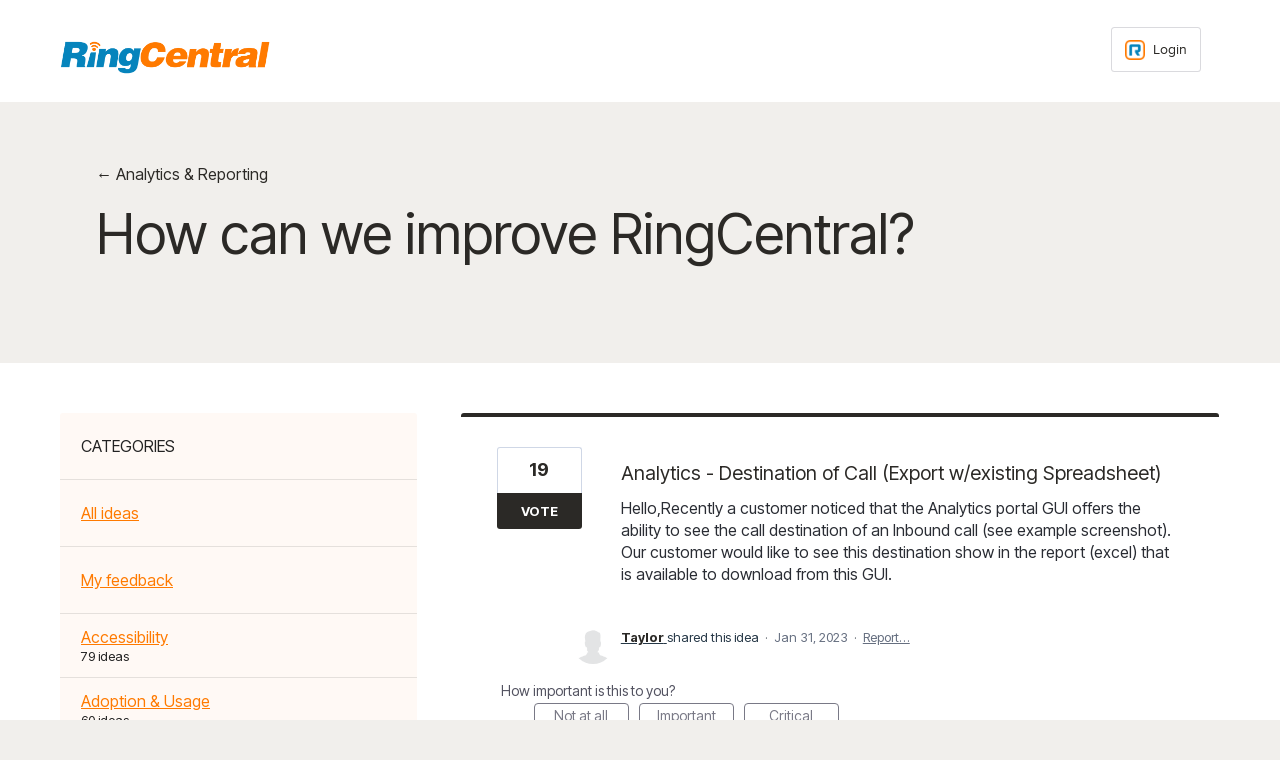

--- FILE ---
content_type: text/html; charset=utf-8
request_url: https://ideas.ringcentral.com/forums/958508-analytics-reporting/suggestions/48018011-analytics-destination-of-call-export-w-existing
body_size: 15940
content:
<!DOCTYPE html>
<html lang="en" class="ltr site3">
<head><script>(function(w,i,g){w[g]=w[g]||[];if(typeof w[g].push=='function')w[g].push(i)})
(window,'G-0FDHJSJLBY','google_tags_first_party');</script><script async src="/0u78/"></script>
			<script>
				window.dataLayer = window.dataLayer || [];
				function gtag(){dataLayer.push(arguments);}
				gtag('js', new Date());
				gtag('set', 'developer_id.dYzg1YT', true);
				gtag('config', 'G-0FDHJSJLBY');
			</script>
			
  <meta http-equiv="X-UA-Compatible" content="IE=Edge,chrome=1">
  <meta charset="utf-8">
  <title>Analytics - Destination of Call (Export w/existing Spreadsheet) – RingCentral Ideas</title>
  <meta name="viewport" content="width=device-width, initial-scale=1">
  <meta name="csrf-param" content="authenticity_token" />
<meta name="csrf-token" content="zvFbx2h0_XCDXLVOIUek2UuvcRAtu9Rr0ZIj4Pm43AOHMyDcIrXlDl5Fv2nc5DdifJlmXjpbA1XC9KpLq5bG-w" />
    <link rel="canonical" href="https://ideas.ringcentral.com/forums/958508-analytics-reporting/suggestions/48018011-analytics-destination-of-call-export-w-existing" />

    <script type="text/javascript">
    (function(window) {
      var methods = ['log', 'dir', 'trace'];
      
      if (typeof window.console === 'undefined') {
        window.console = {};
      }
      
      for (var i in methods) {
        if (!(methods[i] in window.console)) {          
          window.console[methods[i]] = function() {};
        }
      }
      
    }(window));    
  </script>

  <script>
    window.UserVoice || (window.UserVoice = []);
  </script>

    <link rel="alternate" type="application/json+oembed" href="https://ideas.ringcentral.com/api/v1/oembed.json?url=https%3A%2F%2Fideas.ringcentral.com%2Fforums%2F958508-analytics-reporting%2Fsuggestions%2F48018011-analytics-destination-of-call-export-w-existing" title="Analytics - Destination of Call (Export w/existing Spreadsheet)" />
  <link rel="alternate" type="text/xml+oembed" href="https://ideas.ringcentral.com/api/v1/oembed.xml?url=https%3A%2F%2Fideas.ringcentral.com%2Fforums%2F958508-analytics-reporting%2Fsuggestions%2F48018011-analytics-destination-of-call-export-w-existing" title="Analytics - Destination of Call (Export w/existing Spreadsheet)" />

  <meta property="og:title" content="Analytics - Destination of Call (Export w/existing Spreadsheet)"/>
  <meta property="og:description" content="Hello,Recently a customer noticed that the Analytics portal GUI offers the ability to see the call destination of an Inbound call (see example screenshot).  Our customer would like to see this destination show in the report (excel) that is available to download from this GUI."/>
  <meta property="og:type" content="article"/>
  <meta property="og:url" content="https://ideas.ringcentral.com/forums/958508-analytics-reporting/suggestions/48018011-analytics-destination-of-call-export-w-existing"/>
  <meta property="og:image" content="https://s3.amazonaws.com/uploads.uservoice.com/logo/design_setting/851069/original/RC_Support_-_White_.png?1708537021"/>
  <meta property="og:site_name" content="RingCentral Ideas"/>


  

  <!--[if lt IE 7]>
    <link rel="stylesheet" href="https://assets.uvcdn.com/pkg/clients/site2/ie-6f6256efa8fcab0da2c5c83d6ccddaabe16fdd607b4f9e01ad9efe887b491c11.css" media="screen" />
  <![endif]-->

  <!--[if lt IE 9]>
    <script src="https://assets.uvcdn.com/pkg/clients/site2/lt_IE_9-5d621b8b38991dde7ef0c335fc7cc90426c625e325949517b23be2141b721a05.js"></script>
  <![endif]-->

  <style type="text/css">

  /*
  -----------------------------------------------------------
    Link color
  -----------------------------------------------------------
  */

  .uvCustomLink-color,
  a,
  .uvHelp,
  .uvTabSelect,
  .uvTab-dropdown .uvFieldPlaceholder,
  .uvModule-session .vcard .uvRememberMe a,
  .uvModule-session .uvModuleSection-signin a,
  .uvBreadcrumbs,
  .uvStyle-linkArrow {
    color: #2b2926;
  }

  .uvCustomLink-background,
  .uvTab-selected,
  .uvTab-selected .uvFieldSelect,
  .uvPagination .current {
    background-color: #2b2926;
  }

  /*
  -----------------------------------------------------------
    Primary color
  -----------------------------------------------------------
  */

  .uvCustomPrimary-color {
    color: #2b2926;
  }

  .uvCustomPrimary-background,
  .uvUserBadgeLabel {
    background-color: #2b2926;
  }

  /* Utility color classes */
      .color-primary {
        color: #2b2926 !important;
      }
      .color-primary-bg {
        background-color: #2b2926 !important;
      }
      .color-primary-border {
        border-color: #2b2926 !important;
      }
      .color-secondary {
        color: #2b2926 !important;
      }
      .color-secondary-bg {
        background-color: #2b2926 !important;
      }
      .color-secondary-border {
        border-color: #2b2926 !important;
      }
      .color-link {
        color: #2b2926 !important;
      }
      .color-link-bg {
        background-color: #2b2926 !important;
      }
      .color-link-border {
        border-color: #2b2926 !important;
      }
      .color-background {
        color: #2b2926 !important;
      }
      .color-background-bg {
        background-color: #2b2926 !important;
      }
      .color-background-border {
        border-color: #2b2926 !important;
      }

  .uvNavList .uvListItem-forum,
  .uvModule-session .uvUserNav a {
    color: #2b2926;
  }

  .uvStyle-button,
  .uv-article-page .uvSidebar .uvModule-helpdesk,
  .uvTab-selected,
  .uvField-votesXXX .uvField-votesXXX-selected,
  .uvField-votesXXX input[type=radio]:checked + label {
    background: #2b2926;
  }

  .uvIdeaVoteFormTrigger .uvIdeaVoteFormTriggerState-you_voted,
  .uvList-categories .uvListItem-categoriesTitle,
  .uvList-categories .uvListItem a {
    background: #ffffff;
  }

  .impScoreButton.selected {
    background: #2b2926;
  }

  .uvStyle-button.uvIdeaVoteButtons-removevotes,
  .uvPagination a,
  .uvPagination span,
  .uvPagination em,
  .uvPagination .disabled,
  .uvIdeaVoteCount,
  .uvIdeaVoteCount strong,
  .uvIdeaTitle,
  .uvTab:hover,
  .uvTab:active,
  .uvTab:focus,
  .typeset h1,
  .typeset h2,
  .typeset h3,
  .typeset h4,
  .typeset h5,
  .uv-helpdesk-page .uvKbTopicTitle a {
    border-color: #2b2926;
  }

  .uv-helpdesk-page .uvKbTopic,
  .uvFaqList, .uvFaq,
  .uvIdea-show,
  .uvForumCreateIdea {
    border-color: #2b2926;
  }

  .forum-target:hover .forum-arrow, .forum-arrow::before,
  .forum-target:hover {
    color: #ffffff;
    border-color: #ffffff;
  }

  .uvStyle-button:hover {
    background-color: rgba(43,41,38,0.9);
  }

  .uvList-categories .uvListItem a:hover,
  .uvList-categories .uvListItem a:active,
  .uvList-categories .uvListItem a:focus,
  .uvList-categories .uvListItem.uvListItem-selected a {
    background-color: rgba(255,255,255,0.9);
  }

  .uvBody .forums .forum { border-color: #2b2926; }

  .uvTab.uvTab-selected {
    background-color: #2b2926!important
  }

  .uvCustomLink-background, .uvTab-selected,
  .uvTab-selected .uvFieldSelect,
  .uvPagination .current {
    background-color: #2b2926
  }

  .uvVoter.uvVoterMode-voted .uvIdeaVoteFormTriggerState-you_voted {
    background-color: #ffffff
  }

  .uvUserProfile .uvIdea-list .uvIdeaMeta,
  .uvIdeaVoteBadge .uvIdeaVoteCount,
  .uvPageContainer mark,
  .uvPagination a {
    color: #2b2926
  }

  .stroke-primary svg {
    stroke: #2b2926!important
  }

  .uvField-idea svg, .uvField-search svg {
    fill: #2b2926!important
  }

  .uvCustomBackground-background-site3 {
    background-color: #ffffff;
  }

  /*
  -----------------------------------------------------------
    Background color
  -----------------------------------------------------------
  */

  .uvCustomBackground-color {
    color: #ffffff;
  }

  .uvCustomBackground-background {
    background-color: #ffffff;
  }

  /*
  -----------------------------------------------------------
    Status colors
  -----------------------------------------------------------
  */

  .uvStyle-status-new {
    background-color: #00AFE6;
    color: #FFF;
  }
  .uvStyle-status-needs-more-information {
    background-color: #C0D941;
    color: #FFF;
  }
  .uvStyle-status-under-review {
    background-color: #C0D941;
    color: #FFF;
  }
  .uvStyle-status-future-consideration {
    background-color: #FFCC00;
    color: #FFF;
  }
  .uvStyle-status-planned {
    background-color: #FA8C28;
    color: #FFF;
  }
  .uvStyle-status-implemented {
    background-color: #199900;
    color: #FFF;
  }
  .uvStyle-status-will-not-implement {
    background-color: #E61717;
    color: #FFF;
  }
  .uvStyle-status-already-exists {
    background-color: #8232A5;
    color: #FFF;
  }
</style>


  <link rel="preconnect" href="https://fonts.googleapis.com">
<link rel="preconnect" href="https://fonts.gstatic.com" crossorigin>
<link href="https://fonts.googleapis.com/css2?family=Inter:wght@100..900&display=swap" rel="stylesheet">
<link href="https://fonts.googleapis.com/css2?family=Inter+Tight:ital,wght@0,100..900;1,100..900&display=swap" rel="stylesheet">
<link rel="shortcut icon" href="https://www.ringcentral.com/content/dam/rc-www/en_us/images/favicon/ringcentral_2.0_icon_favicon.ico">

    <style type="text/css">
      // <weight>: Use a value from 100 to 900
.inter-ringcentral {
  font-family: "Inter Tight", sans-serif;
  font-optical-sizing: auto;
  font-weight: 500;
  font-style: normal;
  font-variation-settings:
    "slnt" 0;
}

html.site3 {
  background-color: #f1efec !important;
  font-family: "Inter Tight", sans-serif;
}
.site3 span.signin-with__header {
	display:none !important;
}

@media (min-width: 576px) {
    .site3 section.uvForumCreateIdea {
       padding: 0 0 20px 0;
    }
    .site3 h2.uvForumCreateIdeaLegend {
       margin-bottom: 10px;
    }
}

.site3 section.uvForumCreateIdea {
    border-top: none;
}


@media (min-width: 768px) {
    .site3 .main-header {
       display: block !important;
    }
    .site3 .uv-forum header.uvPageHeader {
       margin-bottom: 95px;
    }
}
@media (min-width: 992px) {
    .site3 .uvModuleSection-search {
       width: 100% !important;
    }
}
@media (min-width: 768px) {
    .site3 .main-header-search {
       float: none !important;
       margin-top: 20px;
    }
}

.site3 .sc-uv-sign-in-h .uv-auth-sso-buttons-container.grid.sc-uv-sign-in {
	display: block;
}
.site3 uv-sso-button:not([icon-only]) .sso-button {
    color: #2b2926;
}
.site3 uv-sso-button button.sso-button[title="Okta SSO sign in"] {
    display: none;
}

.site3 .uvMastheadWrapper .uvMastheadLogo { 
  max-width: 210px !important;
  margin-top: 20px;
}
.site3 header.uvMasthead { 
  margin-top: 0px;
  padding-top: 20px;
  background-color: white;
}
.site3 header.uvMasthead a {
  color: #2b2926;
} 

.site3 .uvMasthead .subheader {
	color: rgba(255,255,255,.6);
    font-size: 13px;
    font-weight: 400;
    line-height: 1.2;
}

.site3 .uvField.uvField-search.uvField-focus .uvStyle-button,
.site3 .uvField.uvField-search.uvField-focus,
.site3 .uvField.uvField-search {
 	border-radius: 5px;
    border-color: #2b2926 !important;
    border-width: 1px;
}
.site3 .uvField-search button.uvFieldButton {
	left: -1px;
}

.site3 .uvField-search button.uvStyle-button {
	background-color: white;
}

.site3 .uvField-search .uvFieldText,
.site3 .uvField-search .uvFieldPlaceholder {
	padding-left: 50px;
}
.site3 .uvSidebarSearch .uvStyle-button .search-icon svg {
	fill: #2b2926 !important;
}

.site3 .uvModule.uvModule-message .uvModule-welcome-text {
	color: rgba(255,255,255,.6);
    margin-bottom: 0;
}

.site3 .uvModule.uvModule-message .uvModule-welcome-text div {
/*	display: none;*/
}


.uvAuthModule .vcard a,
.uvAuthModule .uvUserNav a {
	color: white;	
}
.site3 .uvModuleSection-settings label span,
.site3 .uvModuleSection-settings .uvUserSettingsMinorText,
.site3 .uvModuleSection-settings .uvUserSettingsFieldsetLegend,
.site3 .uvModuleSection-settings {
	color: black !important;
}
.site3 .uvModule.uvAuthModule {
	padding-top: 0;
}
.site3 .uvPageHeader .uvBreadcrumbs a {
    color: #2b2926;
    background: none;
    padding: 0;
    text-transform: none;
    font-weight: inherit;
    font-size: inherit;
    text-decoration: none !important;
}
.site3 .utility-links a {
    color: rgba(255,255,255,.6) !important;
}
.site3 .forum {
  border-top-width: 0px !important;
  background-color: #f1efec !important;
}
.uvBody .forums .forum {
  border-color: #B7ADA5;
}

.site3 .uvList.uvList-categories .uvListItem a {
  padding: 21px 21px 21px 21px;
}

.site3 .uvList-categories .uvListItem.uvListItem-category a {
  padding: 11px 21px 28px 21px;
}

.site3 .uvList-categories .uvListItem .uvStyle-count,
.site3 .uvList-categories .uvListItem-categoriesTitle {
  color: #222222 !important;
}
.site3 .uvList-categories a {
  color: #ff7a00 !important;
}

.site3 .uvList-categories .uvListItem-categoriesTitle, 
.site3 .uvList-categories a {
	font-weight: 400 !important;
	background-color: #FFF9F5;
}

.site3 .uvBody .uvForumsBackground.uvSoftGrayBackground,
.uvCustomBackground-background {
    /*background-color: #f3f5f6 !important;*/
    background-color: white !important;
}

.site3 .uvBody .uvForumsBackground {
	top: -50px !important;
}

.rcTagLine,
.site3 .uvPageTitle {
	color: #2b2926 !important;
}
.site3 .uv-forum .uvPageHeader h1.uvPageTitle {
   font-weight: 400;
}

.uvList-categories .uvListItem a:hover, 
.uvList-categories .uvListItem a:active, 
.uvList-categories .uvListItem a:focus, 
.uvList-categories .uvListItem.uvListItem-selected a {
	font-weight: 600 !important;
	background-color: #FFF9F5;
}
footer .footer-links {
	display: flex;
}
footer .social-icons a {
	display: inline-block;
}
footer .social-icons .circle-white {
	background-color: white;
	border-radius: 50%;
}
footer .social-icon {
  width: 28px;
  margin-right: 20px;
}

.site3 footer.uvFooter,
footer a {
	color: #2b2926 !important;
}

footer a:hover {
	color: #ff8801;
	text-decoration: none;
}

footer .legal-links li:after {
    content: " | ";
}

footer .legal-links li:last-child:after {
    content: "";
}

footer .legal-links li {
    display: inline-block;
}

.site3 .uvVoter.uvVoterMode-voted .uvIdeaVoteFormTriggerState-you_voted {
background-color: black;
}

/*
#f8f8f8
#0685bc - uservoice blue
#066fac - lake blue
#f6f5f1
*/


    </style>

  <link rel="stylesheet" href="/auth-component/uv-auth/uv-auth.css">
<script type="module" src="/auth-component/uv-auth/uv-auth.esm.js"></script>
<script nomodule src="/auth-component/uv-auth/uv-auth.js"></script>

  <script src="https://js.pusher.com/8.3.0/pusher.min.js"></script>
  <script>
    window.UV_PUSHER_APP_KEY = '697328be2c49905dd5c6';
    window.UV_PUSHER_APP_CLUSTER = 'mt1';
  </script>



    <link rel="stylesheet" href="/web-portal-components/static/styles/site3.css">
  <script type="module" src="/web-portal-components/wp-components/wp-components.esm.js"></script>
<script nomodule src="/web-portal-components/wp-components/wp-components.js"></script>

</head>

<body class="uv-primaryColor-dark uv-locale-en uv-direction-ltr uv-forum uv-forum-958508 uv-no-user uv-suggestion-page">
  <a class="show-on-focus uvCustomPrimary-background" href="#start-of-content">Skip to content</a>
  <wp-loading>

  <div id="fb-root"></div>
  <div class="uvPageContainer">

    <header class="uvContainer uvMasthead">
  <div class="uvRow">

    <div class="uvMastheadWrapper">
      
        <a class="uvMastheadHomeLink" href="/" title="RingCentral Ideas">
          <img class="uvMastheadLogo" src="https://s3.amazonaws.com/uploads.uservoice.com/logo/design_setting/851069/original/RC_Support_-_White_.png?1708537021" alt="RingCentral">
        </a>
      
    </div>

    <div class="uvModule uvModule-session uvAuthModule" aria-live="polite" aria-relevant="additions removals">
  <section class="uvModuleSection uvModuleSection-userbox uvModuleSection-signin">
        
  <span class="signin-with__header" style='vertical-align: top; display: inline-block;'>
    Sign in with
  </span>

<uv-auth
  id="uv-signin-4540"
  class="uv-auth-sso"
  locale="en"
  mode=inline
  
  social-first
  data-type=""
  data-options="{&quot;display_logged_in&quot;:&quot;hidden&quot;,&quot;inline_form_mode&quot;:true,&quot;uv_auth_class&quot;:&quot;uv-auth-sso&quot;,&quot;show_login&quot;:null,&quot;header&quot;:&quot;\u003ch2\u003eWe&#39;re glad you&#39;re here\u003c/h2\u003e\u003cp\u003ePlease sign in to leave feedback\u003c/p\u003e&quot;}"
  
  
>
  <h2>We're glad you're here</h2><p>Please sign in to leave feedback</p>
</uv-auth>
<script type="text/javascript">
  var uvAuthElement = document.getElementById("uv-signin-4540");
  uvAuthElement.subdomainSettings = {"disable_uservoice_auth":true,"password_auth_required":true,"auth_providers":[{"preset_name":"oidc","url":"https://ideas.ringcentral.com/auth/oidc?from=popup\u0026provider=95765","button_label":"Login","icon_url":"https://s3.amazonaws.com/uploads.uservoice.com/assets/242/554/499/original/rc%20icon.png?X-Amz-Algorithm=AWS4-HMAC-SHA256\u0026X-Amz-Credential=AKIAXKFPEGD3JPOGUECX%2F20260117%2Fus-east-1%2Fs3%2Faws4_request\u0026X-Amz-Date=20260117T151744Z\u0026X-Amz-Expires=900\u0026X-Amz-SignedHeaders=host\u0026X-Amz-Signature=d6be334bd9bbafc659ac47938dd1ee6a7008999b0b4865b1d4a9bca649095f8a"},{"preset_name":"sso","url":"https://ideas.ringcentral.com/saml/init?provider=96689","button_label":"Okta SSO"}],"logo_path":"/logo/logo/design_setting/851069/original/RC_Support_-_White_.png","form_text":{"loading":"Loading","cancel":"Cancel","region_label":"Sign in to UserVoice","email_label":"Email address","email_placeholder":"Email address","password_label":"Password","password_placeholder":"Password","name_label":"Display name (optional)","name_placeholder":"Your name","tos_checkbox_label_html":"I agree to the \u003ca href=\"/tos\" target=\"_blank\" rel=\"external\" title=\"Opens in new window\" class=\"color-link\"\u003eterms of service\u003c/a\u003e","tos_checkbox_title":"Terms of Service","gdpr_checkbox_label":"I agree to the storage of my email address, name, and IP address. This information and any feedback I provide may be used to inform product decisions and to notify me about product updates. (You can opt-out at any time.)","gdpr_checkbox_title":"Required Consent","remember_me_checkbox_label":"Remember me","remember_me_checkbox_title":"Remember Me","show_more_label":"Show more login options","show_less_label":"Show fewer login options","submit_signin_label":"Sign in","submit_create_label":"Sign up","email_invalid_error":"Please enter a valid email address.","password_required_error":"Please enter your password.","terms_invalid_error":"You must accept the terms to continue.","generic_error":"Something went wrong!","browser_error":"Cookie access is needed in order to sign you in. Please update your privacy settings to enable cross-site tracking or try using a different browser.","permissions_error":"You do not have the necessary permissions to access this content.","not_signed_in_error":"Sign in required to continue","success_heading":"Hooray!","success_message":"You're in, getting your page ready.","create_password_placeholder":"Create Password","verify_email_label":"Verify Email","set_password_label":"Set Password","verify_email_reset_pw_helper_text":"We need to verify your email first before resetting your password","verify_email_create_account_helper_text":"We need to verify your email first before creating your account","set_password_title":"Set a new password","first_things_first_title":"First things first!","confirm_password_placeholder":"Confirm Password","confirm_password_label":"Confirm Password","create_account_label":"Create Account","create_account_title":"Let's create your account!","password_invalid_error":"Please enter a valid password.","password_match_error":"Passwords must match.","change_password_label":"Change Password","go_to_login_label":"Go to login","go_to_settings_label":"Go to settings","current_password_placeholder":"Current Password","password_character_minimum":"Password needs at least 8 characters","password_upper_lower_case_required":"It must have at least one lower and one upper case character","password_symbol_required":"It needs at least one symbol ($, !, @, _, *, etc)","password_number_required":"Password must include one number or more","reset_password_label":"Reset Password","new_password_label":"New Password","password_in_email_error":"Your password cannot appear in your email address.","email_in_password_error":"Your email address cannot appear in your password.","username_in_password_error":"Your email username cannot appear in your password.","need_account_prompt":"New here?","need_account_cta":"Create an account","forgot_password":"Forgot Password?","confirm_email_header":"Check your email","confirm_email_body":"Confirm your email using the link sent to","confirm_email_footer":"Keep this box open and come back once you're done!","or":"or"}};
</script>
<div class="uvSignin-uv-auth">
  <div class="uvField uvField-logged_in uvField-first">
    <span>
      Signed in as <span class="logged_in_as"></span>
      (<a href="/logout">Sign out</a>)
    </span>
  </div>
</div>



    
<uv-auth
  id="uv-signin-4448"
  class=""
  locale="en"
  
  
  social-first
  data-type="StandaloneSignin"
  data-options="{&quot;subclass&quot;:&quot;StandaloneSignin&quot;,&quot;show_login&quot;:null,&quot;header&quot;:&quot;\u003ch2\u003eWe&#39;re glad you&#39;re here\u003c/h2\u003e\u003cp\u003ePlease sign in to leave feedback\u003c/p\u003e&quot;}"
  
  
>
  <h2>We're glad you're here</h2><p>Please sign in to leave feedback</p>
</uv-auth>
<script type="text/javascript">
  var uvAuthElement = document.getElementById("uv-signin-4448");
  uvAuthElement.subdomainSettings = {"disable_uservoice_auth":true,"password_auth_required":true,"auth_providers":[{"preset_name":"oidc","url":"https://ideas.ringcentral.com/auth/oidc?from=popup\u0026provider=95765","button_label":"Login","icon_url":"https://s3.amazonaws.com/uploads.uservoice.com/assets/242/554/499/original/rc%20icon.png?X-Amz-Algorithm=AWS4-HMAC-SHA256\u0026X-Amz-Credential=AKIAXKFPEGD3JPOGUECX%2F20260117%2Fus-east-1%2Fs3%2Faws4_request\u0026X-Amz-Date=20260117T151744Z\u0026X-Amz-Expires=900\u0026X-Amz-SignedHeaders=host\u0026X-Amz-Signature=d6be334bd9bbafc659ac47938dd1ee6a7008999b0b4865b1d4a9bca649095f8a"},{"preset_name":"sso","url":"https://ideas.ringcentral.com/saml/init?provider=96689","button_label":"Okta SSO"}],"logo_path":"/logo/logo/design_setting/851069/original/RC_Support_-_White_.png","form_text":{"loading":"Loading","cancel":"Cancel","region_label":"Sign in to UserVoice","email_label":"Email address","email_placeholder":"Email address","password_label":"Password","password_placeholder":"Password","name_label":"Display name (optional)","name_placeholder":"Your name","tos_checkbox_label_html":"I agree to the \u003ca href=\"/tos\" target=\"_blank\" rel=\"external\" title=\"Opens in new window\" class=\"color-link\"\u003eterms of service\u003c/a\u003e","tos_checkbox_title":"Terms of Service","gdpr_checkbox_label":"I agree to the storage of my email address, name, and IP address. This information and any feedback I provide may be used to inform product decisions and to notify me about product updates. (You can opt-out at any time.)","gdpr_checkbox_title":"Required Consent","remember_me_checkbox_label":"Remember me","remember_me_checkbox_title":"Remember Me","show_more_label":"Show more login options","show_less_label":"Show fewer login options","submit_signin_label":"Sign in","submit_create_label":"Sign up","email_invalid_error":"Please enter a valid email address.","password_required_error":"Please enter your password.","terms_invalid_error":"You must accept the terms to continue.","generic_error":"Something went wrong!","browser_error":"Cookie access is needed in order to sign you in. Please update your privacy settings to enable cross-site tracking or try using a different browser.","permissions_error":"You do not have the necessary permissions to access this content.","not_signed_in_error":"Sign in required to continue","success_heading":"Hooray!","success_message":"You're in, getting your page ready.","create_password_placeholder":"Create Password","verify_email_label":"Verify Email","set_password_label":"Set Password","verify_email_reset_pw_helper_text":"We need to verify your email first before resetting your password","verify_email_create_account_helper_text":"We need to verify your email first before creating your account","set_password_title":"Set a new password","first_things_first_title":"First things first!","confirm_password_placeholder":"Confirm Password","confirm_password_label":"Confirm Password","create_account_label":"Create Account","create_account_title":"Let's create your account!","password_invalid_error":"Please enter a valid password.","password_match_error":"Passwords must match.","change_password_label":"Change Password","go_to_login_label":"Go to login","go_to_settings_label":"Go to settings","current_password_placeholder":"Current Password","password_character_minimum":"Password needs at least 8 characters","password_upper_lower_case_required":"It must have at least one lower and one upper case character","password_symbol_required":"It needs at least one symbol ($, !, @, _, *, etc)","password_number_required":"Password must include one number or more","reset_password_label":"Reset Password","new_password_label":"New Password","password_in_email_error":"Your password cannot appear in your email address.","email_in_password_error":"Your email address cannot appear in your password.","username_in_password_error":"Your email username cannot appear in your password.","need_account_prompt":"New here?","need_account_cta":"Create an account","forgot_password":"Forgot Password?","confirm_email_header":"Check your email","confirm_email_body":"Confirm your email using the link sent to","confirm_email_footer":"Keep this box open and come back once you're done!","or":"or"}};
</script>
<div class="uvSignin-uv-auth">
  <div class="uvField uvField-logged_in uvField-first">
    <span>
      Signed in as <span class="logged_in_as"></span>
      (<a href="/logout">Sign out</a>)
    </span>
  </div>
</div>

      <div class="uvFormFlash uvFormFlash-error" tabindex="0">
    <div class="uvFormFlashMessage"></div>
    <a class="uvFormFlashClose" href="#close">Close</a>
  </div>

  <div class="uvFormFlash uvFormFlash-info" tabindex="0">
    <div class="uvFormFlashMessage"></div>
    <a class="uvFormFlashClose" href="#close">Close</a>
  </div>

  </section>
</div>


  </div>
</header>

    





  <div class="uvRow">
    <header class="uvPageHeader">
  
  <div class="uvBreadcrumbs">
    <a href="/forums/958508-analytics-reporting">&larr; Analytics &amp; Reporting</a>
  </div>
  <h1 class="uvPageTitle">How can we improve RingCentral?</h1>

  
</header>

  </div>

<div class="uvContainer uvBody">
  <div class="uvForumsBackground uvSoftGrayBackground"></div>
  <div class="uvRow ">
    <div class="uvCol-4 uvSidebar uvForumSidebar ">
      
  
    <div class="uvModule uvModule-feedback">
      <header class="uvModuleHeader" style="display: none;">
        <h1 class="uvCustomPrimary-color"><span class="uvModuleTriggerTwirl"></span> Feedback</h1>
      </header>


      <section class="uvModuleSection uvModuleSection-categories">
          <h2 class="uvModuleSectionHeader uvCustomPrimary-color">
            <span class="uvHeader-previousForum">
              <a href="/forums/958508-analytics-reporting">Analytics &amp; Reporting</a>: 
            </span>
              <a href="/forums/958508-analytics-reporting/suggestions/48018011-analytics-destination-of-call-export-w-existing?category_id=491711">
                Other
              </a>
            </a>
          </h2>
        <h3 class="sr-only">Categories</h3>
        <ul class="uvList uvList-categories" aria-label="Categories">
            <li class="uvListItem uvListItem-categoriesTitle" aria-hidden="true" focusable="false">CATEGORIES</li>
          <li class="uvListItem " >
            <a href="/forums/958508-analytics-reporting">All ideas</a>
          </li>
          <li class="uvListItem uvForumFilter-user">
            <a href="/forums/958508-analytics-reporting/filters/my_feedback">My feedback</a>
          </li>
            <li class="uvListItem uvListItem-category " >
              <a href="/forums/958508-analytics-reporting?category_id=487973" title="View all ideas in category Accessibility ">Accessibility </a>
                <span class="uvListItemFooter uvStyle-count">79 ideas</span>
            </li>
            <li class="uvListItem uvListItem-category " >
              <a href="/forums/958508-analytics-reporting?category_id=487952" title="View all ideas in category Adoption &amp; Usage">Adoption &amp; Usage</a>
                <span class="uvListItemFooter uvStyle-count">60 ideas</span>
            </li>
            <li class="uvListItem uvListItem-category " >
              <a href="/forums/958508-analytics-reporting?category_id=487955" title="View all ideas in category Alerts">Alerts</a>
                <span class="uvListItemFooter uvStyle-count">18 ideas</span>
            </li>
            <li class="uvListItem uvListItem-category " >
              <a href="/forums/958508-analytics-reporting?category_id=487958" title="View all ideas in category Live Reports">Live Reports</a>
                <span class="uvListItemFooter uvStyle-count">195 ideas</span>
            </li>
            <li class="uvListItem uvListItem-category " >
              <a href="/forums/958508-analytics-reporting?category_id=487961" title="View all ideas in category LOB">LOB</a>
                <span class="uvListItemFooter uvStyle-count">14 ideas</span>
            </li>
            <li class="uvListItem uvListItem-category uvListItem-selected" aria-current=&quot;page&quot;>
              <a href="/forums/958508-analytics-reporting?category_id=491711" title="View all ideas in category Other">Other</a>
                <span class="uvListItemFooter uvStyle-count">730 ideas</span>
            </li>
            <li class="uvListItem uvListItem-category " >
              <a href="/forums/958508-analytics-reporting?category_id=487964" title="View all ideas in category QOS">QOS</a>
                <span class="uvListItemFooter uvStyle-count">20 ideas</span>
            </li>
            <li class="uvListItem uvListItem-category " >
              <a href="/forums/958508-analytics-reporting?category_id=487967" title="View all ideas in category Rooms &amp; Devices">Rooms &amp; Devices</a>
                <span class="uvListItemFooter uvStyle-count">5 ideas</span>
            </li>
            <li class="uvListItem uvListItem-category " >
              <a href="/forums/958508-analytics-reporting?category_id=487970" title="View all ideas in category Subscriptions">Subscriptions</a>
                <span class="uvListItemFooter uvStyle-count">37 ideas</span>
            </li>
        </ul>
      </section>
    </div>




<div class="uvModule uvModule-mainSidebar">

  <header class="uvModuleHeader hide">
    <!-- Header should be present for screenreaders, but hidden, we need an accessible class for this -->
    <h1 class="forum-title hidden">
        <span class="uvModuleTriggerTwirl"></span> JUMP TO ANOTHER FORUM
    </h1>
    <!-- end -->
  </header>

  <section class="uvModuleSection uvModuleSection-search">
    <form action="/api/v1/search?weight_minimum=40&lang=en">
      <div class="uvField uvField-search uvSidebarSearch">
        <label class="uvFieldInner" for="combined_search_sidebar">
        <!-- this should be a search for knowledgebase and helpdesk. -->
          <span class="uvFieldPlaceholder">Search</span>
          <input class="uvFieldText" name="query" type="text" id="combined_search_sidebar" role="combobox" aria-autocomplete="list" aria-controls="uv-idea-searchResults" aria-expanded="false"/>

          <script type="text/x-jquery-tmpl" id="uvSearch-template-articles">
            <h4 class="uvNavListItemSubtitle">${total_articles} {{if total_articles > 1}}articles{{else}}article{{/if}}</h4>
            <ul class="uvList uvList-searchResults">
              {{each(i, article) articles}}
                <li class="uvListItem uvListItem-searchResult" data-search-weight="${article.weight}">
                  <a href="${article.path}">${article.question}</a>
                </li>
              {{/each}}
            </ul>
            {{if more_articles}}
              <p class="uvSearch-more-results"><a href="/search?filter=articles&query=${response_data.query}">More articles &rarr;</a></p>
            {{/if}}
          </script>

          <script type="text/x-jquery-tmpl" id="uvSearch-template-ideas">
            <h4 id="uvSearch-results-label" class="uvNavListItemSubtitle">${total_suggestions} {{if total_suggestions > 1}}ideas{{else}}idea{{/if}}</h4>
            <ul id="uv-idea-searchResults" class="uvList uvList-searchResults" aria-labledby="uvSearch-results-label">
              {{each(i, idea) suggestions}}
                <li class="uvListItem uvListItem-searchResult" data-search-weight="${idea.weight}" role="option">
                {{if idea.status && idea.status.name}}
                  <em class="uvStyle-status uvStyle-status-${idea.status.key}"
                      title="This idea is ${idea.status.name} ${$.tmplHelpers.toLocalDate(idea.updated_at, '- updated %date%')}">${idea.status.name}</em>
                {{/if}}
                  <a href="${idea.path}" tabindex="-1">
                    ${idea.title}
                  </a>
                </li>
              {{/each}}
            </ul>
            {{if more_suggestions}}
              <p class="uvSearch-more-results"><a href="/search?filter=ideas&query=${response_data.query}">More ideas &rarr;</a></p>
            {{/if}}
          </script>

          <script type="text/x-jquery-tmpl" id="uvSearch-template-title">
            {{if searching}}
              Searching&hellip;
            {{else}}
              <a href="/search?filter=merged&query=${query}">Search results</a>
            {{/if}}
          </script>
        </label>
          <button class="uvFieldButton uvStyle-button" type="submit">
            <wp-icon icon="search-site3" size="large" class="search-icon" aria-hidden="true" tabindex="-1" focusable="false"></wp-icon>
            <span class="uvFieldButtonImage-sidebar">Search</span>
          </button>
        <div class="uvFieldEtc uvFieldEtc-thinking">(thinking…)</div>
        <button type="reset" class="uvFieldEtc uvFieldEtc-reset">Reset</button>
      </div>
    </form>
    <ul class="uvNavList">
      <li class="uvNavListItem uvNavListItem-search uvSearch-results-container" style="display: none;">
        <h2 class="uvNavListItemTitle uvSearch-results-title uvCustomPrimary-color" aria-live="polite">
          Searching&hellip;
        </h2>
        <div id="uvSearch-results-ideas" class="uvSearchResults uvSearchResults-ideas" role="listbox"></div>
        <p class="uvNoResults" aria-live="polite">No results.</p>
        <a href="/forums/958508-analytics-reporting" class="uvSearch-results-clear">Clear search results</a>
      </li>
    </ul>
  </section>

  <section class="uvModuleSection">
    <ul class="uvNavList">


        <li class="uvNavListItem uvNavListItem-feedback" >
          <ul class="uvList uvList-forums" data-tmpl="sidebarForumsTmpl">
              <li class="uvListItem uvListItem-forum uvListItem-forum-958502" >
                <a href="/forums/958502-ai-conversation-expert-ace-formerly-ringsense" title="View all ideas in AI Conversation Expert (ACE, formerly RingSense), AIR &amp; AVA" class="uvCustomLink-color">
                  AI Conversation Expert (ACE, formerly RingSense), AIR &amp; AVA
                </a>
                  <span class="uvStyle-count">
                    554
                    <span class="uvStyle-count-label">
                       ideas
                    </span>
                  </span>
              </li>
              <li class="uvListItem uvListItem-forum uvListItem-forum-958508 uvListItem-selected" aria-current=&quot;page&quot;>
                <a href="/forums/958508-analytics-reporting" title="View all ideas in Analytics &amp; Reporting" class="uvCustomLink-color">
                  Analytics &amp; Reporting
                </a>
                  <span class="uvStyle-count">
                    1,162
                    <span class="uvStyle-count-label">
                       ideas
                    </span>
                  </span>
              </li>
              <li class="uvListItem uvListItem-forum uvListItem-forum-958505" >
                <a href="/forums/958505-developer-platform-apis-integrations" title="View all ideas in Developer Platform, APIs, &amp; Integrations" class="uvCustomLink-color">
                  Developer Platform, APIs, &amp; Integrations
                </a>
                  <span class="uvStyle-count">
                    1,573
                    <span class="uvStyle-count-label">
                       ideas
                    </span>
                  </span>
              </li>
              <li class="uvListItem uvListItem-forum uvListItem-forum-958499" >
                <a href="/forums/958499-events-video" title="View all ideas in Events &amp; Video" class="uvCustomLink-color">
                  Events &amp; Video
                </a>
                  <span class="uvStyle-count">
                    1,449
                    <span class="uvStyle-count-label">
                       ideas
                    </span>
                  </span>
              </li>
              <li class="uvListItem uvListItem-forum uvListItem-forum-958493" >
                <a href="/forums/958493-phone-messaging" title="View all ideas in Phone &amp; Messaging" class="uvCustomLink-color">
                  Phone &amp; Messaging
                </a>
                  <span class="uvStyle-count">
                    11,607
                    <span class="uvStyle-count-label">
                       ideas
                    </span>
                  </span>
              </li>
              <li class="uvListItem uvListItem-forum uvListItem-forum-958496" >
                <a href="/forums/958496-ringcentral-contact-center" title="View all ideas in RingCentral Contact Center" class="uvCustomLink-color">
                  RingCentral Contact Center
                </a>
                  <span class="uvStyle-count">
                    735
                    <span class="uvStyle-count-label">
                       ideas
                    </span>
                  </span>
              </li>
              <li class="uvListItem uvListItem-forum uvListItem-forum-966594" >
                <a href="/forums/966594-ringcx" title="View all ideas in RingCX" class="uvCustomLink-color">
                  RingCX
                </a>
                  <span class="uvStyle-count">
                    1,234
                    <span class="uvStyle-count-label">
                       ideas
                    </span>
                  </span>
              </li>
          </ul>
        </li>



    </ul>
  </section>

</div>


    </div>
    <div class="uvCol-last uvCol-8">
      <div id="start-of-content" tabindex="-1"></div>

      <!-- Idea -->


        <article class="uvIdea uvIdea-show color-link-border">
          <div class="uvIdeaHeader">
  <h1 class="uvIdeaTitle color-link">
    
      Analytics - Destination of Call (Export w/existing Spreadsheet)
  </h1>
    <div class="uvIdeaDescription typeset">
      
        <div class="typeset"><p>Hello,Recently a customer noticed that the Analytics portal GUI offers the ability to see the call destination of an Inbound call (see example screenshot).  Our customer would like to see this destination show in the report (excel) that is available to download from this GUI.</p>
</div>
    </div>
  
</div>

          <div class="uvIdeaVoteBadge">
              <div class="uvIdeaVoteCount" data-id="48018011">
                <strong>19</strong>
                <span> votes</span>
              </div>
            


<div uvSuggestionId="48018011" class="uvVoter uvVoter-logged_out uvVoterMode-voteable uvVoterStatus-open uvVoteLimit-unlimited" data-closed-reason="">
  <form novalidate class="uvIdeaVoteForm" onsubmit="return false;" method="post" action="" data-forum_id="958508" data-suggestion_id="48018011" >
    <input type="hidden" name="channel" value="portal"></input>
    <!-- Update to show number of votes cast -->
    <span class="uvIdeaVoteFormTrigger">
      <button class="uvIdeaVoteFormTriggerState-no_votes uvStyle-button">Vote</button>
      <button class="uvIdeaVoteFormTriggerState-you_voted uvStyle-button uvStyle-button-selected" id="uvIdeaVoteFormTriggerState-you_voted-48018011" data-singular="Voted!" data-plural="Voted!"></button>
      <button class="uvIdeaVoteFormTriggerState-out_of_votes uvStyle-button uvStyle-button-disabled uvTip" disabled title="You're out of votes">Vote</button>
      <button class="uvIdeaVoteFormTriggerState-voting_closed uvStyle-button uvStyle-button-disabled uvTip" disabled title="Voting has closed">Vote</button>

        <input type="hidden" name="to" value="1"></input>
    </span>
    <!--- end -->

    <div class="uvIdeaVoteFormToggle">
      <fieldset class="uvIdeaVoteFormFieldset">
        <div class="uvVoterSigninArea">
          
<uv-auth
  id="uv-signin-474"
  class=""
  locale="en"
  mode=inline
  
  social-first
  data-type=""
  data-options="{&quot;display_logged_in&quot;:&quot;hidden&quot;,&quot;social_auth_only&quot;:false,&quot;custom_signin&quot;:true,&quot;inline_form_mode&quot;:true,&quot;show_login&quot;:null,&quot;header&quot;:&quot;\u003ch2\u003eWe&#39;re glad you&#39;re here\u003c/h2\u003e\u003cp\u003ePlease sign in to leave feedback\u003c/p\u003e&quot;}"
  
  
>
  <h2>We're glad you're here</h2><p>Please sign in to leave feedback</p>
</uv-auth>
<script type="text/javascript">
  var uvAuthElement = document.getElementById("uv-signin-474");
  uvAuthElement.subdomainSettings = {"disable_uservoice_auth":true,"password_auth_required":true,"auth_providers":[{"preset_name":"oidc","url":"https://ideas.ringcentral.com/auth/oidc?from=popup\u0026provider=95765","button_label":"Login","icon_url":"https://s3.amazonaws.com/uploads.uservoice.com/assets/242/554/499/original/rc%20icon.png?X-Amz-Algorithm=AWS4-HMAC-SHA256\u0026X-Amz-Credential=AKIAXKFPEGD3JPOGUECX%2F20260117%2Fus-east-1%2Fs3%2Faws4_request\u0026X-Amz-Date=20260117T151744Z\u0026X-Amz-Expires=900\u0026X-Amz-SignedHeaders=host\u0026X-Amz-Signature=d6be334bd9bbafc659ac47938dd1ee6a7008999b0b4865b1d4a9bca649095f8a"},{"preset_name":"sso","url":"https://ideas.ringcentral.com/saml/init?provider=96689","button_label":"Okta SSO"}],"logo_path":"/logo/logo/design_setting/851069/original/RC_Support_-_White_.png","form_text":{"loading":"Loading","cancel":"Cancel","region_label":"Sign in to UserVoice","email_label":"Email address","email_placeholder":"Email address","password_label":"Password","password_placeholder":"Password","name_label":"Display name (optional)","name_placeholder":"Your name","tos_checkbox_label_html":"I agree to the \u003ca href=\"/tos\" target=\"_blank\" rel=\"external\" title=\"Opens in new window\" class=\"color-link\"\u003eterms of service\u003c/a\u003e","tos_checkbox_title":"Terms of Service","gdpr_checkbox_label":"I agree to the storage of my email address, name, and IP address. This information and any feedback I provide may be used to inform product decisions and to notify me about product updates. (You can opt-out at any time.)","gdpr_checkbox_title":"Required Consent","remember_me_checkbox_label":"Remember me","remember_me_checkbox_title":"Remember Me","show_more_label":"Show more login options","show_less_label":"Show fewer login options","submit_signin_label":"Sign in","submit_create_label":"Sign up","email_invalid_error":"Please enter a valid email address.","password_required_error":"Please enter your password.","terms_invalid_error":"You must accept the terms to continue.","generic_error":"Something went wrong!","browser_error":"Cookie access is needed in order to sign you in. Please update your privacy settings to enable cross-site tracking or try using a different browser.","permissions_error":"You do not have the necessary permissions to access this content.","not_signed_in_error":"Sign in required to continue","success_heading":"Hooray!","success_message":"You're in, getting your page ready.","create_password_placeholder":"Create Password","verify_email_label":"Verify Email","set_password_label":"Set Password","verify_email_reset_pw_helper_text":"We need to verify your email first before resetting your password","verify_email_create_account_helper_text":"We need to verify your email first before creating your account","set_password_title":"Set a new password","first_things_first_title":"First things first!","confirm_password_placeholder":"Confirm Password","confirm_password_label":"Confirm Password","create_account_label":"Create Account","create_account_title":"Let's create your account!","password_invalid_error":"Please enter a valid password.","password_match_error":"Passwords must match.","change_password_label":"Change Password","go_to_login_label":"Go to login","go_to_settings_label":"Go to settings","current_password_placeholder":"Current Password","password_character_minimum":"Password needs at least 8 characters","password_upper_lower_case_required":"It must have at least one lower and one upper case character","password_symbol_required":"It needs at least one symbol ($, !, @, _, *, etc)","password_number_required":"Password must include one number or more","reset_password_label":"Reset Password","new_password_label":"New Password","password_in_email_error":"Your password cannot appear in your email address.","email_in_password_error":"Your email address cannot appear in your password.","username_in_password_error":"Your email username cannot appear in your password.","need_account_prompt":"New here?","need_account_cta":"Create an account","forgot_password":"Forgot Password?","confirm_email_header":"Check your email","confirm_email_body":"Confirm your email using the link sent to","confirm_email_footer":"Keep this box open and come back once you're done!","or":"or"}};
</script>
<div class="uvSignin-uv-auth">
  <div class="uvField uvField-logged_in uvField-first">
    <span>
      Signed in as <span class="logged_in_as"></span>
      (<a href="/logout">Sign out</a>)
    </span>
  </div>
</div>

            <div class="uvFormFlash uvFormFlash-error" tabindex="0">
    <div class="uvFormFlashMessage"></div>
    <a class="uvFormFlashClose" href="#close">Close</a>
  </div>

  <div class="uvFormFlash uvFormFlash-info" tabindex="0">
    <div class="uvFormFlashMessage"></div>
    <a class="uvFormFlashClose" href="#close">Close</a>
  </div>

            <div class="uvIdeaVoteButtons">
      <div class="submit_region auth-only">
        <button class="uvIdeaVoteButton uvFieldEtc-submit-button uvStyle-button" type="submit"
        value="subscribe" name="subscribe">Vote</button>
        <p style="margin-bottom: 0.5em">We’ll send you updates on this idea</p>
      </div>
  </div>

        </div>
      </fieldset>
    </div>
  </form>
</div>

          </div>


          <section class="uvIdeaSuggestors">
  <div class="uvUserAction uvUserAction-suggestIdea ">
    <div class="uvUserActionHeader">
      <span class="vcard"><a class="url" href="/users/6473526203-taylor"><span class="uvUserBadge"><img class="uvUserBadgePhoto photo" height="40" width="40" alt="" src="https://secure.gravatar.com/avatar/aa4cacac3db4d088124460378602a6f2?size=40&default=https%3A%2F%2Fassets.uvcdn.com%2Fpkg%2Fadmin%2Ficons%2Fuser_70-6bcf9e08938533adb9bac95c3e487cb2a6d4a32f890ca6fdc82e3072e0ea0368.png" /></span><span class="fn uvCustomLink-color">Taylor</span>
    </a></span>
 shared this idea
      <span class="uvStyle-meta">
        <span class="uvStyle-separator">&nbsp;&middot;&nbsp;</span>
        <time datetime="2023-01-31" pubdate>Jan 31, 2023</time>
          <span class="uvUserWithId-none-6473526203">
            <span class="uvStyle-separator">&nbsp;&middot;&nbsp;</span>
            <a class="uvAnonymousOnly uvStyle-link" href="/site/signin?lang=en">Report…</a><button class="uvFlagObject uvUserOnly uvUserOnly-inline uvStyle-link" data-success="Reported" data-url="/api/v1/forums/958508-analytics-reporting/suggestions/48018011-analytics-destination-of-call-export-w-existing/flags?code=inappropriate" type="button">Report…</button>
          </span>
        <span class="uvUserWithId-inline-6473526203" style="display:none">
          <span class="uvStyle-separator">&nbsp;&middot;&nbsp;</span>
          <a class="uvSuggestion-dissociate" rel="nofollow noopener noreferrer" title="Delete idea Analytics - Destination of Call (Export w/existing Spreadsheet)" data-supporters-count="19" data-redirect-to="/forums/958508-analytics-reporting" data-url="/api/v1/forums/958508-analytics-reporting/suggestions/48018011-analytics-destination-of-call-export-w-existing/dissociate" href="#">Delete…</a>
        </span>
        <span class="uvStyle-separator uvAdminOnly uvAdminOnly-inline">&nbsp;&middot;&nbsp;</span>
        <a rel="nofollow noopener noreferrer" class="uvAdminOnly uvAdminOnly-inline" data-iframe-target="_blank" href="/admin/v3/ideas/48018011/">Admin &rarr;</a>
      </span>
    </div>
  </div>
</section>


            <div class="uvScorer uvScorer-logged_out">
  <form novalidate class="uvIdeaScoreForm importScoreBorderTop" onsubmit="return false;" method="post" action="" data-forum_id="958508" data-suggestion_id="48018011" data-importance_score="" data-importance_score_id="">
    <fieldset class="impScoreButtonContainer" aria-labelledby="importance_score_48018011">
      <legend id="importance_score_48018011">How important is this to you?</legend>
      <div class="impScoreButtonGroup" data-name="importance-score-button-group-48018011">
        <button disabled class="impScoreButton" type="submit" id="importance-1-48018011" tabindex="0" name="importance_score_value" value="1">
          Not at all
            <span class="tooltiptext">You must login first!</span>
        </button>
        <button disabled class="impScoreButton" type="submit" id="importance-2-48018011" tabindex="0" name="importance_score_value" value="2">
          Important
            <span class="tooltiptext">You must login first!</span>
        </button>
        <button disabled class="impScoreButton" type="submit" id="importance-3-48018011" tabindex="0" name="importance_score_value" value="3">
          Critical
            <span class="tooltiptext">You must login first!</span>
        </button>
        <input data-name="importance-score-48018011" type="hidden" name="importance_score" value=""></input>
        <input data-name="importance-score-id-48018011" type="hidden" name="importance_score_id" value=""></input>
        <input type="hidden" name="channel" value="portal"></input>
      </div>
    </fieldset>

      <div class="scoreNotificationContainer">
        <h6 aria-live="polite" role="status" hidden class="scoreNotification-site3"></h6>
      </div>

    <div class="uvIdeaScoreFormToggle">
      <fieldset class="uvIdeaScoreFormFieldset">
        <div class="uvScorerSigninArea">
          
<uv-auth
  id="uv-signin-3220"
  class=""
  locale="en"
  mode=inline
  
  social-first
  data-type=""
  data-options="{&quot;display_logged_in&quot;:&quot;hidden&quot;,&quot;social_auth_only&quot;:false,&quot;custom_signin&quot;:true,&quot;inline_form_mode&quot;:true,&quot;show_login&quot;:null,&quot;header&quot;:&quot;\u003ch2\u003eWe&#39;re glad you&#39;re here\u003c/h2\u003e\u003cp\u003ePlease sign in to leave feedback\u003c/p\u003e&quot;}"
  
  
>
  <h2>We're glad you're here</h2><p>Please sign in to leave feedback</p>
</uv-auth>
<script type="text/javascript">
  var uvAuthElement = document.getElementById("uv-signin-3220");
  uvAuthElement.subdomainSettings = {"disable_uservoice_auth":true,"password_auth_required":true,"auth_providers":[{"preset_name":"oidc","url":"https://ideas.ringcentral.com/auth/oidc?from=popup\u0026provider=95765","button_label":"Login","icon_url":"https://s3.amazonaws.com/uploads.uservoice.com/assets/242/554/499/original/rc%20icon.png?X-Amz-Algorithm=AWS4-HMAC-SHA256\u0026X-Amz-Credential=AKIAXKFPEGD3JPOGUECX%2F20260117%2Fus-east-1%2Fs3%2Faws4_request\u0026X-Amz-Date=20260117T151744Z\u0026X-Amz-Expires=900\u0026X-Amz-SignedHeaders=host\u0026X-Amz-Signature=d6be334bd9bbafc659ac47938dd1ee6a7008999b0b4865b1d4a9bca649095f8a"},{"preset_name":"sso","url":"https://ideas.ringcentral.com/saml/init?provider=96689","button_label":"Okta SSO"}],"logo_path":"/logo/logo/design_setting/851069/original/RC_Support_-_White_.png","form_text":{"loading":"Loading","cancel":"Cancel","region_label":"Sign in to UserVoice","email_label":"Email address","email_placeholder":"Email address","password_label":"Password","password_placeholder":"Password","name_label":"Display name (optional)","name_placeholder":"Your name","tos_checkbox_label_html":"I agree to the \u003ca href=\"/tos\" target=\"_blank\" rel=\"external\" title=\"Opens in new window\" class=\"color-link\"\u003eterms of service\u003c/a\u003e","tos_checkbox_title":"Terms of Service","gdpr_checkbox_label":"I agree to the storage of my email address, name, and IP address. This information and any feedback I provide may be used to inform product decisions and to notify me about product updates. (You can opt-out at any time.)","gdpr_checkbox_title":"Required Consent","remember_me_checkbox_label":"Remember me","remember_me_checkbox_title":"Remember Me","show_more_label":"Show more login options","show_less_label":"Show fewer login options","submit_signin_label":"Sign in","submit_create_label":"Sign up","email_invalid_error":"Please enter a valid email address.","password_required_error":"Please enter your password.","terms_invalid_error":"You must accept the terms to continue.","generic_error":"Something went wrong!","browser_error":"Cookie access is needed in order to sign you in. Please update your privacy settings to enable cross-site tracking or try using a different browser.","permissions_error":"You do not have the necessary permissions to access this content.","not_signed_in_error":"Sign in required to continue","success_heading":"Hooray!","success_message":"You're in, getting your page ready.","create_password_placeholder":"Create Password","verify_email_label":"Verify Email","set_password_label":"Set Password","verify_email_reset_pw_helper_text":"We need to verify your email first before resetting your password","verify_email_create_account_helper_text":"We need to verify your email first before creating your account","set_password_title":"Set a new password","first_things_first_title":"First things first!","confirm_password_placeholder":"Confirm Password","confirm_password_label":"Confirm Password","create_account_label":"Create Account","create_account_title":"Let's create your account!","password_invalid_error":"Please enter a valid password.","password_match_error":"Passwords must match.","change_password_label":"Change Password","go_to_login_label":"Go to login","go_to_settings_label":"Go to settings","current_password_placeholder":"Current Password","password_character_minimum":"Password needs at least 8 characters","password_upper_lower_case_required":"It must have at least one lower and one upper case character","password_symbol_required":"It needs at least one symbol ($, !, @, _, *, etc)","password_number_required":"Password must include one number or more","reset_password_label":"Reset Password","new_password_label":"New Password","password_in_email_error":"Your password cannot appear in your email address.","email_in_password_error":"Your email address cannot appear in your password.","username_in_password_error":"Your email username cannot appear in your password.","need_account_prompt":"New here?","need_account_cta":"Create an account","forgot_password":"Forgot Password?","confirm_email_header":"Check your email","confirm_email_body":"Confirm your email using the link sent to","confirm_email_footer":"Keep this box open and come back once you're done!","or":"or"}};
</script>
<div class="uvSignin-uv-auth">
  <div class="uvField uvField-logged_in uvField-first">
    <span>
      Signed in as <span class="logged_in_as"></span>
      (<a href="/logout">Sign out</a>)
    </span>
  </div>
</div>

            <div class="uvFormFlash uvFormFlash-error" tabindex="0">
    <div class="uvFormFlashMessage"></div>
    <a class="uvFormFlashClose" href="#close">Close</a>
  </div>

  <div class="uvFormFlash uvFormFlash-info" tabindex="0">
    <div class="uvFormFlashMessage"></div>
    <a class="uvFormFlashClose" href="#close">Close</a>
  </div>

          <div class="auth-only">
            <button class="uvIdeaScoreSubmitButton uvFieldEtc-submit-button uvStyle-button" type="submit">
              Submit Rating
            </button>
          </div>
        </div>
      </fieldset>
    </div>
  </form>
</div>


          <section class="uvIdeaStatus">
              <article class="uvUserAction uvUserAction-admin-response">
                <div class="uvUserActionHeader">
                  <a class="uvStyle-status-link" href="/forums/958508-analytics-reporting/status/5383802"><span class="uvStyle-status uvStyle-status-under-review" title="This idea is Under Review - updated almost 3 years ago">Under Review</span></a>
                    <span class="uvStyle-meta">
                      <span class="uvStyle-separator">&nbsp;&middot;&nbsp;</span>
                      <time datetime="2023-03-22" pubdate>Mar 22, 2023</time>
                    </span>
                </div>
              </article>
              <div class="uvIdeaPreviousAdminResponses" style="display:none">
              </div>
          </section>

          <section class="uvIdeaComments">
              <div class="uvIdeaShare">
                <div class="share-button"><a href="https://twitter.com/share" class="twitter-share-button" data-count="horizontal" data-url="https://ideas.ringcentral.com/forums/958508-analytics-reporting/suggestions/48018011-analytics-destination-of-call-export-w-existing" data-text="I support 'Analytics - Destination of Call (Export w/existing Spreadsheet)' - what do you think?" data-lang="en" data-related="uservoice:Feedback & Helpdesk powered by UserVoice.com">Tweet</a></div><script type="text/javascript" src="https://platform.twitter.com/widgets.js"></script>
                <div class="share-button fb-like" data-layout="button_count" data-width="50" data-show-faces="false"></div>
              </div>
                <form novalidate method="post" action="/api/v1/forums/958508/suggestions/48018011/comments.json" class="uvForm uvForm-comments"
                  uv-persist-key="826343-958508-48018011-site2-suggestion-comment-form" uv-persist-id="48018011">
                  <input type="hidden" name="authenticity_token" value="yc_9_zb6WOqzMrHE0aYhJc6WADOB4FDqE984xCtXVE6ADYbkfDtAlG4ru-MsBbKe-aAXfZYAh9QAubFveXlOtg" />
                  <input type="hidden" name="site2" value="true" />
                  <div class="uvField uvField-comment">
                    <label for="uvFieldTextarea-commentText48018011" class="uvFieldInner">
                      <span class="uvFieldPlaceholder">Add a comment…</span>
                      <textarea uv-persist-item="comment" id="uvFieldTextarea-commentText48018011" name="comment[text]" class="uvFieldTextarea"></textarea>
                    </label>
                    <div class="uvFileAttachments" id="uvjAttachmentHeader">
  <ul class="uvNewAttachments" style="display: none">
    <li class="uvNewAttachment" data-template="true" style="display: none">
      <input type="file" name="" id="" size="20" data-name="comment[attachments][]" class="uvFieldFile" title="Choose a File" />
      <button type="button" class="uvRemoveAttachment" id="remove-attachment">Remove Attachment</button>
    </li>
  </ul>
  <button type="button" class="uvAddAttachment" id="add-attachment">Attach a File</button>
</div>

                    <input type="hidden" name="iframe" />
                  </div>
                  <div>
                    
<uv-auth
  id="uv-signin-2088"
  class=""
  locale="en"
  mode=inline
  
  social-first
  data-type=""
  data-options="{&quot;display_logged_in&quot;:&quot;hidden&quot;,&quot;social_auth_only&quot;:false,&quot;custom_signin&quot;:true,&quot;inline_form_mode&quot;:true,&quot;show_login&quot;:null,&quot;header&quot;:&quot;\u003ch2\u003eWe&#39;re glad you&#39;re here\u003c/h2\u003e\u003cp\u003ePlease sign in to leave feedback\u003c/p\u003e&quot;}"
  
  
>
  <h2>We're glad you're here</h2><p>Please sign in to leave feedback</p>
</uv-auth>
<script type="text/javascript">
  var uvAuthElement = document.getElementById("uv-signin-2088");
  uvAuthElement.subdomainSettings = {"disable_uservoice_auth":true,"password_auth_required":true,"auth_providers":[{"preset_name":"oidc","url":"https://ideas.ringcentral.com/auth/oidc?from=popup\u0026provider=95765","button_label":"Login","icon_url":"https://s3.amazonaws.com/uploads.uservoice.com/assets/242/554/499/original/rc%20icon.png?X-Amz-Algorithm=AWS4-HMAC-SHA256\u0026X-Amz-Credential=AKIAXKFPEGD3JPOGUECX%2F20260117%2Fus-east-1%2Fs3%2Faws4_request\u0026X-Amz-Date=20260117T151744Z\u0026X-Amz-Expires=900\u0026X-Amz-SignedHeaders=host\u0026X-Amz-Signature=d6be334bd9bbafc659ac47938dd1ee6a7008999b0b4865b1d4a9bca649095f8a"},{"preset_name":"sso","url":"https://ideas.ringcentral.com/saml/init?provider=96689","button_label":"Okta SSO"}],"logo_path":"/logo/logo/design_setting/851069/original/RC_Support_-_White_.png","form_text":{"loading":"Loading","cancel":"Cancel","region_label":"Sign in to UserVoice","email_label":"Email address","email_placeholder":"Email address","password_label":"Password","password_placeholder":"Password","name_label":"Display name (optional)","name_placeholder":"Your name","tos_checkbox_label_html":"I agree to the \u003ca href=\"/tos\" target=\"_blank\" rel=\"external\" title=\"Opens in new window\" class=\"color-link\"\u003eterms of service\u003c/a\u003e","tos_checkbox_title":"Terms of Service","gdpr_checkbox_label":"I agree to the storage of my email address, name, and IP address. This information and any feedback I provide may be used to inform product decisions and to notify me about product updates. (You can opt-out at any time.)","gdpr_checkbox_title":"Required Consent","remember_me_checkbox_label":"Remember me","remember_me_checkbox_title":"Remember Me","show_more_label":"Show more login options","show_less_label":"Show fewer login options","submit_signin_label":"Sign in","submit_create_label":"Sign up","email_invalid_error":"Please enter a valid email address.","password_required_error":"Please enter your password.","terms_invalid_error":"You must accept the terms to continue.","generic_error":"Something went wrong!","browser_error":"Cookie access is needed in order to sign you in. Please update your privacy settings to enable cross-site tracking or try using a different browser.","permissions_error":"You do not have the necessary permissions to access this content.","not_signed_in_error":"Sign in required to continue","success_heading":"Hooray!","success_message":"You're in, getting your page ready.","create_password_placeholder":"Create Password","verify_email_label":"Verify Email","set_password_label":"Set Password","verify_email_reset_pw_helper_text":"We need to verify your email first before resetting your password","verify_email_create_account_helper_text":"We need to verify your email first before creating your account","set_password_title":"Set a new password","first_things_first_title":"First things first!","confirm_password_placeholder":"Confirm Password","confirm_password_label":"Confirm Password","create_account_label":"Create Account","create_account_title":"Let's create your account!","password_invalid_error":"Please enter a valid password.","password_match_error":"Passwords must match.","change_password_label":"Change Password","go_to_login_label":"Go to login","go_to_settings_label":"Go to settings","current_password_placeholder":"Current Password","password_character_minimum":"Password needs at least 8 characters","password_upper_lower_case_required":"It must have at least one lower and one upper case character","password_symbol_required":"It needs at least one symbol ($, !, @, _, *, etc)","password_number_required":"Password must include one number or more","reset_password_label":"Reset Password","new_password_label":"New Password","password_in_email_error":"Your password cannot appear in your email address.","email_in_password_error":"Your email address cannot appear in your password.","username_in_password_error":"Your email username cannot appear in your password.","need_account_prompt":"New here?","need_account_cta":"Create an account","forgot_password":"Forgot Password?","confirm_email_header":"Check your email","confirm_email_body":"Confirm your email using the link sent to","confirm_email_footer":"Keep this box open and come back once you're done!","or":"or"}};
</script>
<div class="uvSignin-uv-auth">
  <div class="uvField uvField-logged_in uvField-first">
    <span>
      Signed in as <span class="logged_in_as"></span>
      (<a href="/logout">Sign out</a>)
    </span>
  </div>
</div>

                      <div class="uvFormFlash uvFormFlash-error" tabindex="0">
    <div class="uvFormFlashMessage"></div>
    <a class="uvFormFlashClose" href="#close">Close</a>
  </div>

  <div class="uvFormFlash uvFormFlash-info" tabindex="0">
    <div class="uvFormFlashMessage"></div>
    <a class="uvFormFlashClose" href="#close">Close</a>
  </div>

                  </div>
                  <div class='submit_region uvSignin'>
                    <button class="uvStyle-button" type="submit">Post comment</button>
                    <span class="uvFieldEtc-thinking">Submitting...</span>
                  </div>
                </form>
              <wp-toast id="comment-toast" ref="comment-toast" type="error" direction="top" start-position="5" width="400" duration="5000">
  An error occurred while saving the comment
</wp-toast>
<ul class="uvList uvList-comments" aria-live="polite">
</ul>

<div class="uvPagination">
  
</div>

<script id="uv-comments-list-item" type="text/x-jquery-tmpl">
  <li class="uvListItem">
    {{if (state == 'new' || state == 'filtered') && false}}
      <div class="uvNotice"><p>Awaiting moderator approval</p></div>
    {{else}}
    <article class="uvUserAction uvUserAction-comment">
      <div class="uvUserActionHeader">
        <span class="vcard"><a class="url" href="${creator.url}"><span class="uvUserBadge"><img width="40" src="${creator.avatar_url}" class="uvUserBadgePhoto photo" alt="Avatar"></span><span class="fn">${creator.name}</span></a></span> commented

        <span class="uvStyle-meta">
          <span class="uvStyle-separator">&nbsp;&middot;&nbsp;</span>
          <time pubdate="" datetime="">Just Now</time>
          <span class="uvUserWithId-inline-${creator.id}">
            <span class="uvStyle-separator">&nbsp;&middot;&nbsp;</span>
            <a href="/api/v1/forums/${forum_id}/suggestions/${suggestion_id}/comments/${id}" class="uvComment-edit" data-comment-id="${id}">Edit…</a>
            <span class="uvStyle-separator">&nbsp;&middot;&nbsp;</span>
            <a href="/api/v1/forums/${forum_id}/suggestions/${suggestion_id}/comments/${id}" class="uvComment-delete">Delete…</a>
          </span>
        </span>
      </div>
      <div class="uvUserActionBody">
        {{html formatted_text}}
      </div>
      <div class="uvUserActionEdit" style="display: none">
        <div class="uvField uvField-comment">
  <label for="uvFieldTextarea-editText" class="uvFieldInner">
    <textarea id="uvFieldTextarea-editText" name="editText" class="uvFieldTextarea"></textarea>
  </label>
</div>
<button class="uvStyle-button save-comment" >Save</button>
<span class="uvFieldEtc-thinking">Submitting...</span>

      </div>
      {{if formatted_attachments}}
      <div class="uvUserActionAttachments">
        {{html formatted_attachments}}
      </div>
      {{/if}}
    </article>
    {{/if}}

  </li>
</script>

          </section>

        </article>
      <!-- end -->

    </div>
  </div>
</div>


    <footer class="uvContainer uvFooter">
  <div class="footer-wrap">
    <div class="footer-links">
	    <div class="social-icons">
			<a class="" title="Facebook" href="https://www.facebook.com/RingCentralSupport" target="_blank">
			  <div class="social-icon">
			    <svg xmlns="http://www.w3.org/2000/svg" aria-labelledby="svg-1890468262-561774310-title" class="" id="svg-1890468262-561774310" role="img" viewBox="0 0 28 28">
			      <title id="svg-1890468262-561774310-title">Facebook</title>
			      <g>
			        <circle cx="14" cy="14" fill="white" r="14" />
			        <path d="M17.27,11.62H15.14v-1.4a.57.57,0,0,1,.59-.65h1.51V7.26H15.16a2.63,2.63,0,0,0-2.83,2.83v1.54H11V14h1.33v6.75h2.81V14H17Z" fill="#001138" fill-rule="evenodd" />
			      </g>
			    </svg>
			  </div>
			</a>

			<a class="" title="Twitter" href="https://twitter.com/RingCentralCare" target="_blank">
			  <div class="social-icon">
			    <svg xmlns="http://www.w3.org/2000/svg" xmlns:xlink="http://www.w3.org/1999/xlink" aria-labelledby="svg-522571148-748307027-title" class="" id="svg-522571148-748307027" role="img" style="enable-background:new 0 0 28 28;" version="1.1" viewBox="0 0 28 28" x="0px" xml:space="preserve" y="0px">
			      <title id="svg-522571148-748307027-title">Twitter</title>
			      <circle cx="14" cy="14" fill="white" r="14" />
			      <path d="M21.26,20.72l-5.33-7.75l4.85-5.64l0.71-0.83h-2.53l-0.15,0.17l-4,4.66l-3.17-4.61L11.49,6.5H6.2l0.54,0.78  l5.13,7.46l-5.1,5.93L6.06,21.5h2.53l0.15-0.17l4.25-4.95l3.37,4.9l0.15,0.22h4.34h0.95L21.26,20.72z M17.34,20.13l-3.69-5.28  l-0.54-0.77L8.79,7.91h1.86l3.48,4.98l0.54,0.77l4.53,6.47H17.34z" fill="#001138" />
			    </svg>
			  </div>
			</a>

			<a class="" title="Instagram" href="https://www.instagram.com/ringcentralsupport" target="_blank">
			  <div class="social-icon">
				<svg xmlns="http://www.w3.org/2000/svg" aria-labelledby="svg--319012192-2032871314-title" class="" id="svg--319012192-2032871314" role="img" viewBox="0 0 28 28">
				  <title id="svg--319012192-2032871314-title">Instagram</title>
				  <g>
				    <circle cx="14" cy="14" fill="white" r="14" />
				    <path d="M17.15,6.49a4.34,4.34,0,0,1,4.28,4.27v6.39a4.33,4.33,0,0,1-4.26,4.28H10.78a4.34,4.34,0,0,1-4.29-4.26V10.78a4.35,4.35,0,0,1,4.27-4.29Zm0,1.3H10.78a3,3,0,0,0-3,3v6.36a3,3,0,0,0,3,3h6.36a3,3,0,0,0,3-3V10.78A3,3,0,0,0,17.14,7.79ZM14,10a4,4,0,1,1-4,4A4,4,0,0,1,14,10Zm0,1.29A2.72,2.72,0,1,0,16.68,14,2.72,2.72,0,0,0,14,11.25Zm4-2.17a.91.91,0,1,1,0,1.81.91.91,0,0,1,0-1.81Z" fill="#001138" fill-rule="evenodd" />
				  </g>
				</svg>
			  </div>
			</a>
<!--
			<a class="" title="Tiktok" href="https://www.tiktok.com/@ringcentral" target="_blank">
			  <div class="social-icon circle-white">
			    <svg xmlns="http://www.w3.org/2000/svg" aria-labelledby="svg-748941319--1789846246-title" class="" id="svg-748941319--1789846246" role="img" viewBox="-7 -5 30 30">
			      <title id="svg-748941319--1789846246-title">Tiktok</title>
			      <path d="M15.45,4.41c-1.93-.41-3.36-2.03-3.55-3.99v-.41h-3.24V12.86c0,1.5-1.23,2.72-2.73,2.71-.85,0-1.65-.4-2.16-1.07h0s0,0,0,0c-.91-1.2-.68-2.91,.52-3.81,.71-.54,1.63-.7,2.47-.43v-3.29C3.51,6.51,.51,8.79,.06,12.04c-.25,1.82,.35,3.66,1.64,4.97,2.3,2.35,6.07,2.39,8.42,.1,1.15-1.12,1.79-2.65,1.79-4.26V6.29c1.31,.94,2.88,1.44,4.49,1.44v-3.22c-.32,0-.63-.03-.94-.1Z" fill="#001138" />
			    </svg>
			  </div>
			</a>
-->
		</div>

		<ul class="legal-links">

			<li><a class="" href="https://community.ringcentral.com/articles/107046/ringcentral-user-community-terms-of-use.html" title="Community Terms of Service" target="_blank" data-dl-element="button" data-automation-id="footer_System-Status">Terms of Use</a></li>

			<li><a class="" href="https://www.ringcentral.com/legal.html" title="Legal" target="_blank" data-dl-element="button" data-automation-id="footer_Legal">Legal</a></li>

			<li><a class="" href="#open-preference-center" title="Cookie preferences" target="_self" data-dl-element="button" data-automation-id="footer_Cookie-Preferences">Cookie preferences</a></li>

			<li><a class="" href="https://www.ringcentral.com/legal/cookie-notice.html" title="Cookie notice" target="_blank" data-dl-element="button" data-automation-id="footer_Cookie-Notice">Cookie notice</a></li>

			<li><a class="" href="#open-preference-center" title="Do not sell or share my personal data" target="_self" data-dl-element="button" data-automation-id="footer_Cookie-Preferences-do-not-sell">Do not sell or share my personal data
			</a></li>

			<li><a class="" href="https://www.ringcentral.com/legal/privacy-notice.html" title="Privacy Notice" target="_blank" data-dl-element="button" data-automation-id="footer_Privacy-Notice">Privacy Notice</a></li>

			<li><a class="" href="https://support.ringcentral.com/" title="Contact us" target="_self" data-dl-element="button" data-automation-id="footer_Contact-Us">Contact us</a></li>

		</ul>
	</div>
	<div class="footer-disclaimers">
		<div class="copyright">&copy; 2021-2024 RingCentral, Inc. All rights reserved.</div>
    </div>

	<!--
    <a class="footer-logo-target" href="/">
      
        <img class="footer-logo" width="200" src="https://s3.amazonaws.com/uploads.uservoice.com/logo/design_setting/851069/original/RC_Support_-_White_.png?1708537021" alt="RingCentral">
      
    </a>
    <div class="utility-links">
      <a href="" target="_blank">RingCentral</a>
      <a href="/tos" target="_blank">Terms of Service</a>
      
    </div>
	-->
  </div>
</footer>



  </div>

  <script id="uv-user-panel" type="text/x-jquery-tmpl">
    <section class="uvModuleSection uvModuleSection-userbox uvModuleSection-signout">
      <div class="vcard">
        <a class="url" href="${user.uservoice_url}">
          <span class="uvUserBadge">
            <img alt="" class="uvUserBadgePhoto photo" src="${user.avatar_url}" width="40">
          </span>
          <span class="fn">${user.name}</span>
        </a>
      </div>
      <div class="uvUserNav">
          <span class="uvRememberMe">
            <a title="Click this link to stay signed in on this computer even after your browser is closed." href="/remember_me">Stay signed in</a>
            <span class="uvStyle-separator">&middot;</span>
          </span>
        <a class="url" href="${user.uservoice_url}">Settings</a>
        {{if user.roles.admin}}
          <span class="uvStyle-separator">&middot;</span>
          <a href="https://ideas.ringcentral.com/admin">Admin Console</a>
        {{/if}}
        {{if (user.roles.contributor && !user.roles.admin)}}
          <span class="uvStyle-separator">&middot;</span>
          <a href="https://ideas.ringcentral.com/dashboard/contributor/myActivity">Contributor Console</a>
        {{/if}}
        <span class="uvStyle-separator">&middot;</span>
        <a id="logout-link" href="/logout">Sign out</a>
      </div>
    </section>
  </script>

  <script type="text/javascript">
    var current_forum_id = 958508;
  </script>

  <script id="portalForumsTmpl" type="text/x-jquery-tmpl">
    <li
      class="uvListItem{{if current_forum_id==id}} uvListItem-selected{{/if}} uvListItem-forum-${id}"
      {{if current_forum_id==id}}aria-current="page"{{/if}}
    >
      <h4 class="uvListItemHeader">
        <a href="${url}">${name}</a>
        {{if is_private}}
         <span class="uvIcon-private-16">(private)</span>
        {{/if}}
      </h4>
      <div class="uvListItemFooter">${idea_count} <span class="uvStyle-count-label">ideas</span></div>
    </li>
  </script>

  <script id="portalAltForumsTmpl" type="text/x-jquery-tmpl">
    <li
      class="uvListItem{{if current_forum_id==id}} uvListItem-selected{{/if}} uvListItem-forum-${id}"
      {{if current_forum_id==id}}aria-current="page"{{/if}}
    >
      <h4 class="uvListItemHeader">
        <a href="${url}">${name}</a>
        {{if is_private}}
         <span class="uvIcon-private-10">(private)</span>
        {{/if}}
      </h4>
      <p class="uvStyle-meta">
        ${idea_count}
        ideas
      </p>
    </li>
  </script>

  <script id="sidebarForumsTmpl" type="text/x-jquery-tmpl">
    <li
      class="uvListItem uvListItem-forum{{if current_forum_id==id}} uvListItem-selected{{/if}} uvListItem-forum-${id}"
      {{if current_forum_id==id}}aria-current="page"{{/if}}
    >
      <a href="${url}" title="View all ideas in ${name}" class=&quot;uvCustomLink-color&quot;>${name}</a>
      {{if is_private}}
        <span class="uvIcon-private-10">(private)</span>
      {{/if}}
      <span class="uvStyle-count">${idea_count} <span class="uvStyle-count-label">ideas</span></span>
    </li>
  </script>

  <script src="https://assets.uvcdn.com/pkg/clients/site2/index-60e2d6c7c0ff0b2a7035007919145398788d264d2426dbd27a7fa66fa9f514a4.js"></script>
  <script type="text/javascript">
  (function($) { $.uvMessages = {"cookies-disabled":"Uh-oh! Cookies are disabled. Access the feedback forum directly at \u003ca target=\"_blank\" rel=\"noopener noreferrer\" style=\"color: #fff; text-decoration: underline;\" href=\"https://ideas.ringcentral.com/forums/958508-analytics-reporting\"\u003ehttps://ideas.ringcentral.com/forums/958508-analytics-reporting\u003c/a\u003e or enable cookies in your browser settings and refresh this page.","communications-error":"Server communication problems! Please try again.","submit-error":"Sorry, we couldn't submit your request.","voting-submit-error":"We couldn't submit your vote at this time.","scoring-submit-error":"We couldn't submit your score at this time.","thanks":"Thanks!","out-of-votes-error":"Sorry, we couldn't submit your idea since you're out of votes.","required-fields-error":"Whoops! Please fill in all required fields before continuing.","email-invalid-error":"Please enter a valid email address.","password-invalid-error":"Please enter a password.","terms-invalid-error":"You must accept the terms to continue.","large-file-error":"Whoops! You are attempting to upload a file that is too big. Please attach a smaller file and try again.","try-again-error":"Error! Try again.","saving":"Saving","saved":"Saved","nonmatching-passwords":"Passwords must match","password-updated":"Your password has been updated","sent":"Sent!","delete-comment":"Are you sure you want to delete your comment?","delete-suggestion":"Are you sure you want to delete your idea?","delete-asset":"Are you sure you want to delete your attachment?","dissociate-suggestion":"Since other people support this idea, you cannot delete it. However, you can remove yourself from this idea and it will be associated with 'Anonymous'\n\nAre you sure you want to remove yourself from this idea?"}; })(jQuery || UV.jQuery);
</script>


    <!-- CUSTOM JAVASCRIPT -->
    <!-- Google tag (gtag.js) -->
<script async src="https://www.googletagmanager.com/gtag/js?id=G-D82BDMVVC2"></script>
<script>
  window.dataLayer = window.dataLayer || [];
  function gtag(){dataLayer.push(arguments);}
  gtag('js', new Date());

  gtag('config', 'G-D82BDMVVC2');
</script>
    <!--  END CUSTOM JAVASCRIPT -->

  <script type="text/javascript">
    var currentUser = null;
    var currentUserVersion = parseInt("0", 10);

    var currentClient = {
      identifier: "sNfwvoKS4E9fXBbmfPvhUg"
      , forum_id: 958508
    };
  </script>


    <script type="text/javascript">
      window.UserVoice || (window.UserVoice = []);

        UserVoice.push(['set', {"contact_us":true,"contact_enabled":true,"post_idea_enabled":false}]);

      UserVoice.push(['set', 'locale', 'en']);

      var widgetLoader = (function() {
        return {
          load: function() {
            var uv = document.createElement('script'); uv.type = 'text/javascript'; uv.async = true;
            uv.src = 'https://ringcentral.uservoice.com/widget_environment/bXAXqxS61kgZfBfoKKUwJQ.js';
            var s = document.getElementsByTagName('script')[0]; s.parentNode.insertBefore(uv, s);
          }
        }
      })();

        widgetLoader.load();
    </script>

    <!-- External javascript for marketing / tracking / etc. -->
<!-- Set cookie so server can update user timezone to browser timezone -->
<script type="text/javascript">
  try {
    var expires = new Date();
    // expires in 90 days (in ms)
    expires.setTime(expires.getTime() + 7776000000);
    // I could have done this with $.cookie but I didn't want to become depending on jQuery for something so trivial
    var cookieString = "_uservoice_tz=" + encodeURIComponent(jstz.determine_timezone().name()) + "; path=/; expires=" + expires.toUTCString();
    if (document.location.protocol == 'https:') { cookieString += '; Secure'; }
    document.cookie = cookieString;
  } catch(e) {}
</script>




  

  </wp-loading>
</body>
</html>


--- FILE ---
content_type: application/javascript; charset=utf-8
request_url: https://by2.uservoice.com/t2/826343/portal/track.js?_=1768663068153&s=0&c=__uvSessionData0
body_size: 22
content:
__uvSessionData0({"uvts":"612efda2-b01c-4a57-475f-ad0bdf03127f"});